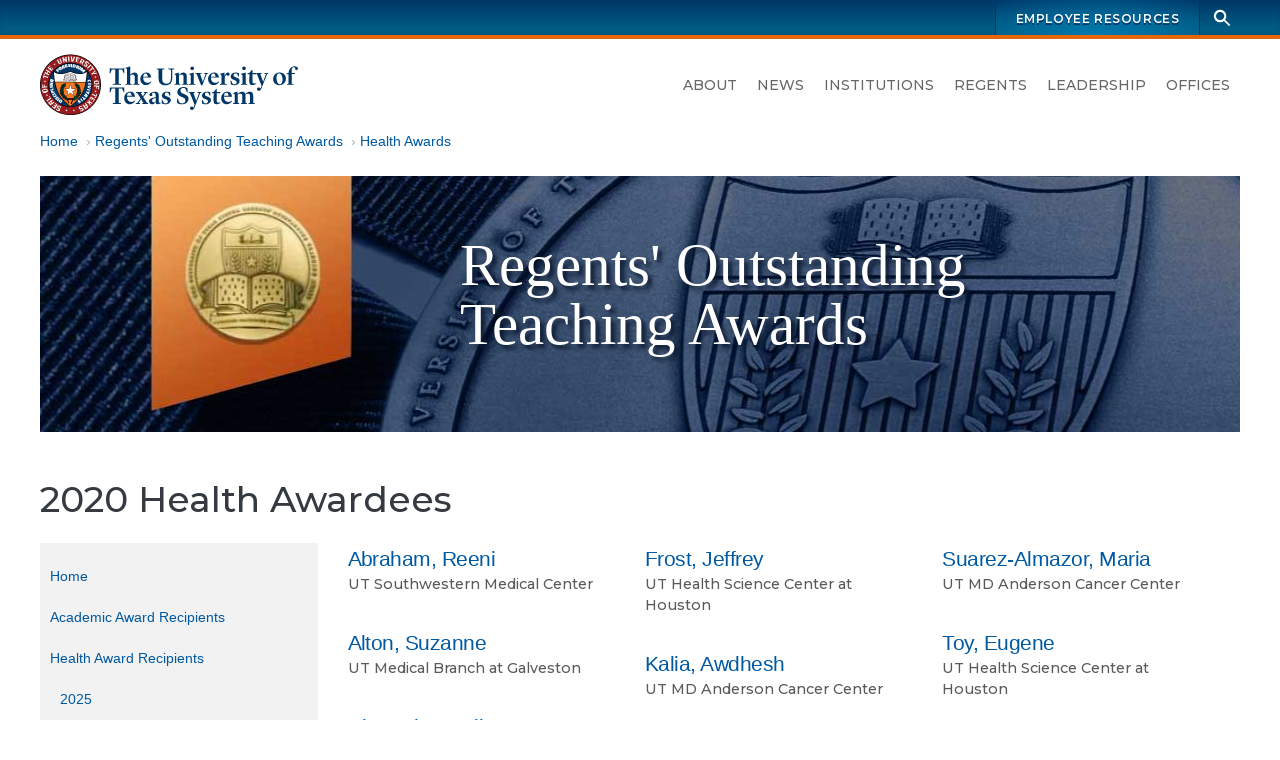

--- FILE ---
content_type: text/html; charset=UTF-8
request_url: https://www.utsystem.edu/sites/regents-outstanding-teaching-awards/health-awards/2020
body_size: 9290
content:

<!DOCTYPE html>
<html  lang="en" dir="ltr" prefix="og: https://ogp.me/ns#">
  <head>
    <meta charset="utf-8" />
<noscript><style>form.antibot * :not(.antibot-message) { display: none !important; }</style>
</noscript><script async src="https://www.googletagmanager.com/gtag/js?id=UA-12550324-2"></script>
<script>window.dataLayer = window.dataLayer || [];function gtag(){dataLayer.push(arguments)};gtag("js", new Date());gtag("set", "developer_id.dMDhkMT", true);gtag("config", "UA-12550324-2", {"groups":"default","anonymize_ip":true,"page_placeholder":"PLACEHOLDER_page_path","allow_ad_personalization_signals":false});gtag("config", "G-LCLHS096CF", {"groups":"default","page_placeholder":"PLACEHOLDER_page_location","allow_ad_personalization_signals":false});</script>
<meta name="geo.region" content="US-TX" />
<meta name="geo.placename" content="The University of Texas System" />
<meta name="geo.position" content="30.269753, -97.744423" />
<link rel="canonical" href="https://www.utsystem.edu/sites/regents-outstanding-teaching-awards/health-awards/2020" />
<meta property="og:site_name" content="The University of Texas System" />
<meta property="og:type" content="website" />
<meta property="og:url" content="https://www.utsystem.edu/sites/regents-outstanding-teaching-awards/health-awards/2020" />
<meta property="og:title" content="2020 Health Awardees" />
<meta property="og:image" content="https://www.utsystem.edu/sites/default/files/styles/default_max_width/public/social-media-card_0.jpg?itok=MlIM8ky3" />
<meta property="og:image:width" content="1270" />
<meta property="og:image:height" content="714" />
<meta property="og:updated_time" content="Sun, 2020-10-18" />
<meta property="og:image:alt" content="UT System seal and name, with text on image: The University of Texas System" />
<meta property="place:location:longitude" content="-97.74442385094152" />
<meta property="place:location:latitude" content="30.269753775510136" />
<meta property="og:street_address" content="210 W 7th Street" />
<meta property="og:locality" content="Austin" />
<meta property="og:region" content="Texas" />
<meta property="og:postal_code" content="78701-2982" />
<meta property="og:country_name" content="United States of America" />
<meta property="og:phone_number" content="+1 512-499-4200" />
<meta name="dcterms.date" content="2020-10-18" />
<meta name="twitter:card" content="summary" />
<meta name="twitter:title" content="2020 Health Awardees" />
<meta name="twitter:site" content="@utsystem" />
<meta name="twitter:image:alt" content="UT System seal and name, with text on image: The University of Texas System" />
<meta name="twitter:image" content="https://www.utsystem.edu/sites/default/files/styles/default_max_width/public/social-media-card_0.jpg?itok=MlIM8ky3" />
<meta name="Generator" content="Drupal 10 (https://www.drupal.org)" />
<meta name="MobileOptimized" content="width" />
<meta name="HandheldFriendly" content="true" />
<meta name="viewport" content="width=device-width, initial-scale=1.0" />
<link rel="icon" href="/themes/custom/utsys/favicon.ico" type="image/vnd.microsoft.icon" />

    <title>2020 Health Awardees | The University of Texas System</title>
    <link rel="stylesheet" media="all" href="/sites/default/files/css/css_TrJXyMSwej8cmTFybdBQhx0iXsT_Mb2dG5GMqaF3CHM.css?delta=0&amp;language=en&amp;theme=utsys&amp;include=[base64]" />
<link rel="stylesheet" media="all" href="/sites/default/files/css/css_LUCF33xSgGuABtW5W9Z3p_9eSB8cILo3bGW8CVHCdlk.css?delta=1&amp;language=en&amp;theme=utsys&amp;include=[base64]" />
<link rel="stylesheet" media="all" href="/sites/default/files/asset_injector/css/admin_toolbar_tweaks-ac1178b6ff86f42886afc354344fabec.css?t8xs2f" />
<link rel="stylesheet" media="all" href="/sites/default/files/css/css_x48tFWyim5yQl2GGYpIv79AWX2sNz3meOqfvhRWpRF0.css?delta=3&amp;language=en&amp;theme=utsys&amp;include=[base64]" />

    
  </head>
  <body class="is-not-admin node--view-mode--full page--node--canonical page-node-82686 page--standard-width path-node page-node-type-page">
        <div hidden style="display:none;">
  <svg xmlns="http://www.w3.org/2000/svg">
    <symbol id="search" viewBox="0 0 24 24">
      <path d="M23 21.1l-6.8-6.8c1-1.4 1.6-3.1 1.6-4.9C17.8 4.8 14 1 9.4 1S1.1 4.8 1.1 9.4c0 4.6 3.8 8.4 8.4 8.4 1.9 0 3.6-.6 5-1.7l6.8 6.8 1.7-1.8zM9.5 14.9c-3 0-5.5-2.5-5.5-5.5s2.5-5.5 5.5-5.5S15 6.4 15 9.4s-2.5 5.5-5.5 5.5z"/>
    </symbol>
  </svg>
</div>
    
      <div class="dialog-off-canvas-main-canvas" data-off-canvas-main-canvas>
    


<div class="page page-wrapper page--sidebar-first">

  
  <header id="navbar" class="site-header" aria-label="The University of Texas System Administration">
    <a href="#main-content" class="sr-only sr-only-focusable skip-link">
      Skip to main content
    </a>
              <div class="site-header--brandbar">
        <div class="container-xl">
          <div class="brandbar d-flex justify-content-between">
            <div class="brandbar--left">
                          </div>
            <div class="brandbar--right">
              


  <nav id="block-utsys-utspromolinks" class="brandbar-nav block block--menu navigation menu--uts-promo-links" data-block-plugin-id="menu_block:uts-promo-links" aria-label="UTS: Promo Links">
    
                  

              
              <ul class="nav">
    
                                  
                                                  
      
              <li class="nav-item">
                
        <a href="/sites/ut4u" class="nav-link" data-drupal-link-system-path="node/43051">Employee Resources</a>
                  </li>
        </ul>
  


      </nav>
              <div class="site-search">
  <form action="/search" class="site-search__form" method="GET">
    <div class="toggle">
      <label class="sr-only" for="site-search-terms">Search terms</label>
      <input class="site-search__terms" autocomplete="off" id="site-search-terms" maxlength="255" name="search" placeholder="Search this site" type="text" value="" />
    </div>
    <button class="site-search__button" type="submit" aria-label="Search">
      <svg class="ico-search" aria-hidden="true">
        <title>Search icon</title>
        <use xlink:href="#search" xmlns:xlink="http://www.w3.org/1999/xlink"></use>
      </svg>
    </button>
  </form>
</div>
            </div>
          </div>
        </div>
      </div>
     
          <div class="site-header--masthead">
        <div class="container-xl">
          <div class="masthead">
            <div class="masthead--left">
                                                                
<a href="/" title="Home" rel="home" class="logo logo--header">
  <span class="sr-only">The University of Texas System</span>
  <img src="/themes/custom/utsys/images/svg/uts-logo-primary-web-0923.svg" alt="The UT System seal and wordmark">
</a>
                                          </div>

            <div class="masthead--right">
                            
                            <button type="button" class="navbar-toggle" data-micromodal-trigger="modal-main-nav">
                <span class="sr-only">Toggle navigation</span>
                <span class="icon-bar"></span>
                <span class="icon-bar"></span>
                <span class="icon-bar"></span>
              </button>

              <div class="site-nav">
                


  <nav id="block-mainnavigation" class="menu--primary-navigation block block--menu navigation menu--main" data-block-plugin-id="menu_block:main" aria-label="Site navigation">
    
                  

              
              <ul class="nav">
    
                                  
                                                  
      
              <li class="nav-item">
                
        <a href="/about" class="nav-link" data-drupal-link-system-path="node/285">About</a>
                  </li>
                                  
                                                  
      
              <li class="nav-item nav-item--dropdown">
                
        <a href="/news" class="nav-link" data-drupal-link-system-path="node/80581">News</a>
                  </li>
                                  
                                                  
      
              <li class="nav-item">
                
        <a href="/institutions" class="nav-link" data-drupal-link-system-path="node/80601">Institutions</a>
                  </li>
                                  
                                                  
      
              <li class="nav-item">
                
        <a href="/offices/board-regents" class="nav-link" data-drupal-link-system-path="node/26326">Regents</a>
                  </li>
                                  
                                                  
      
              <li class="nav-item nav-item--dropdown">
                
        <a href="/leadership" class="nav-link" data-drupal-link-system-path="node/286">Leadership</a>
                  </li>
                                  
                                                  
      
              <li class="nav-item">
                
        <a href="/offices" class="nav-link" data-drupal-link-system-path="node/65896">Offices</a>
                  </li>
        </ul>
  


      </nav>

              </div>
                          </div>
          </div>         </div>
      </div>
     
  </header>
 
    

    <main id="main-content" class="main-container js-quickedit-main-content">
                        <div class="container-xl">
          <div class="row">
                        <div class="col">
              

  
  



  <div id="block-utsys-breadcrumbs" data-block-plugin-id="system_breadcrumb_block" class="block block--system block--system-breadcrumb-block block--block-utsys-breadcrumbs">
    
                  
          <div class="block-content">
        
  <nav aria-label="Breadcrumb links">
    <ol class="breadcrumb">
                  <li class="breadcrumb-item">
          <a href="/">Home</a>
        </li>
                        <li class="breadcrumb-item">
          <a href="/sites/regents-outstanding-teaching-awards">Regents&#039; Outstanding Teaching Awards</a>
        </li>
                        <li class="breadcrumb-item">
          <a href="/sites/regents-outstanding-teaching-awards/health-awards">Health Awards</a>
        </li>
              </ol>
  </nav>

      </div>
      </div>

            </div>
                      </div>
        </div>
      
                  <div class="container-xl">
        <div class="row">
                    <div class="col">
            

  
  



  <div id="block-siterotaheader" data-block-plugin-id="block_content:f11559ea-614e-46c2-8e5f-a6dbe38cea69" class="block--block-content--basic block block--block-content block--block-contentf11559ea-614e-46c2-8e5f-a6dbe38cea69 block--block-siterotaheader">
    
                  
          <div class="block-content">
        
  <div class="clearfix text-formatted field field--name-body field--type-text-with-summary field--label-hidden field__items">
        <div class="field__item"><div style="background: url(/sites/default/files/sites/regents-teaching-awards/images/site-header-2021.jpg) center no-repeat; background-color: #010918; display: block; width: 100%; height: 16rem; margin-bottom: 3rem; position: relative;">
	<div class="header-text" style="padding-left: 35%; padding-top: 5%;">
		<p style="font-family: serif; font-size: 3.7rem; color: white; line-height: 1; text-shadow: 4px 4px 4px #0c1931;">Regents' Outstanding<br> Teaching Awards</p>
	</div>
</div></div>
  </div>
      </div>
      </div>

          </div>
                  </div>
      </div>
      
                  <div class="container-xl">
        <div class="row">
                    <div class="col">
            

  
  



  <div id="block-utsys-page-title" data-block-plugin-id="page_title_block" class="block block--core block--page-title-block block--block-utsys-page-title">
    
                  
          <div class="block-content">
        
  <h1 id="page-title"  class="page-title">
<span>2020 Health Awardees</span>
</h1>


      </div>
      </div>

          </div>
                  </div>
      </div>
      
            
                  <div class="container-xl">
        <div class="row">
          <div class="col">
            


          </div>
        </div>
      </div>
      
                  
      
              <div class="container-xl">
          <div class="row">
                        <div  class="col-md-9 order-md-2 content-area">
                            
                            
                                            

  
  



  <div id="block-utsys-content" data-block-plugin-id="system_main_block" class="block block--system block--system-main-block block--block-utsys-content">
    
                  
          <div class="block-content">
          

<article class="node node--type-page node-content node--view-mode-full" aria-labelledby="page-title">
  
    

  <div>
    <div class="layout-wrapper">
  <div class="container--section container--section-standard">
    <div class="section section--layout-onecol">
      <div class="layout layout--onecol-section row justify-content-md-center">
                          <div class="layout__region layout__region-main col col-12">
            <div data-block-plugin-id="field_block:node:page:field_view_reference" class="block block--layout-builder block--field-block--node--page--field-view-reference">
  
    
      <div class="block-content">
      
  <div class="field field--name-field-view-reference field--type-viewsreference field--label-hidden field__items">
        <div class="field__item"><div class="views-element-container"><div class="rota list view view-site-regents-teaching-awards view-id-site_regents_teaching_awards view-display-id-rota_health_year js-view-dom-id-c6ed7a8d9271424fd14e9012509c670050550096c7689d4daa6f57a3d641dfef">
  
    
      
      <div class="view-content">
          <div class="views-view-grid vertical cols-3 clearfix">
            <div class="views-col col clearfix views-col--col-1" style="width: 33.333333333333%;">
                  <div class="views-row row views-row--row-1">
            <div class="views-item-content"><div class="views-field views-field-title"><span class="field-content name"><a href="/sites/regents-outstanding-teaching-awards/2020/abraham-reeni" hreflang="en">Abraham, Reeni</a></span></div><div class="views-field views-field-field-award-recip-instit-term"><div class="field-content instit">UT Southwestern Medical Center</div></div></div>
          </div>
                  <div class="views-row row views-row--row-2">
            <div class="views-item-content"><div class="views-field views-field-title"><span class="field-content name"><a href="/sites/regents-outstanding-teaching-awards/2020/alton-suzanne" hreflang="en">Alton, Suzanne</a></span></div><div class="views-field views-field-field-award-recip-instit-term"><div class="field-content instit">UT Medical Branch at Galveston</div></div></div>
          </div>
                  <div class="views-row row views-row--row-3">
            <div class="views-item-content"><div class="views-field views-field-title"><span class="field-content name"><a href="/sites/regents-outstanding-teaching-awards/2020/champine-julie" hreflang="en">Champine, Julie</a></span></div><div class="views-field views-field-field-award-recip-instit-term"><div class="field-content instit">UT Southwestern Medical Center</div></div></div>
          </div>
                  <div class="views-row row views-row--row-4">
            <div class="views-item-content"><div class="views-field views-field-title"><span class="field-content name"><a href="/sites/regents-outstanding-teaching-awards/2020/fingerhut-patricia" hreflang="en">Fingerhut, Patricia</a></span></div><div class="views-field views-field-field-award-recip-instit-term"><div class="field-content instit">UT Medical Branch at Galveston</div></div></div>
          </div>
              </div>
          <div class="views-col col clearfix views-col--col-2" style="width: 33.333333333333%;">
                  <div class="views-row row views-row--row-1">
            <div class="views-item-content"><div class="views-field views-field-title"><span class="field-content name"><a href="/sites/regents-outstanding-teaching-awards/2020/frost-jeffrey" hreflang="en">Frost, Jeffrey</a></span></div><div class="views-field views-field-field-award-recip-instit-term"><div class="field-content instit">UT Health Science Center at Houston</div></div></div>
          </div>
                  <div class="views-row row views-row--row-2">
            <div class="views-item-content"><div class="views-field views-field-title"><span class="field-content name"><a href="/sites/regents-outstanding-teaching-awards/2020/kalia-awdhesh" hreflang="en">Kalia, Awdhesh</a></span></div><div class="views-field views-field-field-award-recip-instit-term"><div class="field-content instit">UT MD Anderson Cancer Center</div></div></div>
          </div>
                  <div class="views-row row views-row--row-3">
            <div class="views-item-content"><div class="views-field views-field-title"><span class="field-content name"><a href="/sites/regents-outstanding-teaching-awards/2020/krolick-keith" hreflang="en">Krolick, Keith</a></span></div><div class="views-field views-field-field-award-recip-instit-term"><div class="field-content instit">UT Health Science Center at San Antonio</div></div></div>
          </div>
                  <div class="views-row row views-row--row-4">
            <div class="views-item-content"><div class="views-field views-field-title"><span class="field-content name"><a href="/sites/regents-outstanding-teaching-awards/2020/lozano-pineda-juanita" hreflang="en">Lozano-Pineda, Juanita</a></span></div><div class="views-field views-field-field-award-recip-instit-term"><div class="field-content instit">UT Health Science Center at San Antonio</div></div></div>
          </div>
              </div>
          <div class="views-col col clearfix views-col--col-3" style="width: 33.333333333333%;">
                  <div class="views-row row views-row--row-1">
            <div class="views-item-content"><div class="views-field views-field-title"><span class="field-content name"><a href="/sites/regents-outstanding-teaching-awards/2020/suarez-almazor-maria" hreflang="en">Suarez-Almazor, Maria</a></span></div><div class="views-field views-field-field-award-recip-instit-term"><div class="field-content instit">UT MD Anderson Cancer Center</div></div></div>
          </div>
                  <div class="views-row row views-row--row-2">
            <div class="views-item-content"><div class="views-field views-field-title"><span class="field-content name"><a href="/sites/regents-outstanding-teaching-awards/2020/toy-eugene" hreflang="en">Toy, Eugene</a></span></div><div class="views-field views-field-field-award-recip-instit-term"><div class="field-content instit">UT Health Science Center at Houston</div></div></div>
          </div>
                  <div class="views-row row views-row--row-3">
            <div class="views-item-content"><div class="views-field views-field-title"><span class="field-content name"><a href="/sites/regents-outstanding-teaching-awards/2020/tucker-torry" hreflang="en">Tucker, Torry</a></span></div><div class="views-field views-field-field-award-recip-instit-term"><div class="field-content instit">UT Health Science Center at Tyler</div></div></div>
          </div>
              </div>
      </div>

    </div>
  
          </div>
</div>
</div>
  </div>
    </div>
  </div>

          </div>
              </div>
    </div>
  </div>
</div>

  </div>

</article>

      </div>
      </div>

                          </div>

                                                      <aside class="col-md-3 order-md-1 sidebar sidebar--primary">
                  


  <nav id="block-utsys-siteregentsoutstandingteachingawards" data-block-plugin-id="menu_block:menu-site-regents-teaching-award" class="block block--menu navigation menu--menu-site-regents-teaching-award" aria-label="Site- Regents Outstanding Teaching Awards">
    
                  

              
              <ul class="nav">
    
                                  
                                                  
      
              <li class="nav-item">
                
        <a href="/sites/regents-outstanding-teaching-awards" title="Regents&#039; Outstanding Teaching Awards" class="nav-link" data-drupal-link-system-path="node/37111">Home</a>
                  </li>
                                  
                                                  
      
              <li class="nav-item nav-item--dropdown">
                
        <a href="/sites/regents-outstanding-teaching-awards/academic-awards" title="Academic Awards" class="nav-link" data-drupal-link-system-path="node/37121">Academic Award Recipients </a>
                  </li>
                                  
                                                  
      
              <li class="nav-item nav-item--expanded nav-item--active-trail">
                
        <a href="/sites/regents-outstanding-teaching-awards/health-awards" title="Health Awards" class="nav-link nav-link--active-trail" data-drupal-link-system-path="node/37126">Health Award Recipients</a>
                                  <ul class="nav">
    
                                  
                                                  
      
              <li class="nav-item">
                
        <a href="/sites/regents-outstanding-teaching-awards/health-awards/2025" class="nav-link" data-drupal-link-system-path="node/102776">2025</a>
                  </li>
                                  
                                                  
      
              <li class="nav-item">
                
        <a href="/sites/regents-outstanding-teaching-awards/health-awards/2024" class="nav-link" data-drupal-link-system-path="node/99876">2024</a>
                  </li>
                                  
                                                  
      
              <li class="nav-item">
                
        <a href="/sites/regents-outstanding-teaching-awards/health-awards/2023" class="nav-link" data-drupal-link-system-path="node/96436">2023</a>
                  </li>
                                  
                                                  
      
              <li class="nav-item">
                
        <a href="/sites/regents-outstanding-teaching-awards/health-awards/2022" class="nav-link" data-drupal-link-system-path="node/93186">2022</a>
                  </li>
                                  
                                                  
      
              <li class="nav-item">
                
        <a href="/sites/regents-outstanding-teaching-awards/health-awards/2021" class="nav-link" data-drupal-link-system-path="node/90336">2021</a>
                  </li>
                                  
                                                  
      
              <li class="nav-item nav-item--active-trail">
                
        <a href="/sites/regents-outstanding-teaching-awards/health-awards/2020" class="nav-link nav-link--active-trail is-active" data-drupal-link-system-path="node/82686" aria-current="page">2020</a>
                  </li>
                                  
                                                  
      
              <li class="nav-item">
                
        <a href="/sites/regents-outstanding-teaching-awards/health-awards/2019" class="nav-link" data-drupal-link-system-path="node/75106">2019</a>
                  </li>
                                  
                                                  
      
              <li class="nav-item">
                
        <a href="/sites/regents-outstanding-teaching-awards/health-awards/2018" class="nav-link" data-drupal-link-system-path="node/68856">2018</a>
                  </li>
                                  
                                                  
      
              <li class="nav-item">
                
        <a href="/sites/regents-outstanding-teaching-awards/health-awards/2017" class="nav-link" data-drupal-link-system-path="node/60126">2017</a>
                  </li>
                                  
                                                  
      
              <li class="nav-item">
                
        <a href="/sites/regents-outstanding-teaching-awards/health-awards/2016" title="2016 Health Award Winners" class="nav-link" data-drupal-link-system-path="node/51851">2016</a>
                  </li>
                                  
                                                  
      
              <li class="nav-item">
                
        <a href="/sites/regents-outstanding-teaching-awards/health-awards/2015" title="2015 Health Award Winners" class="nav-link" data-drupal-link-system-path="node/51856">2015</a>
                  </li>
                                  
                                                  
      
              <li class="nav-item">
                
        <a href="/sites/regents-outstanding-teaching-awards/health-awards/2014" class="nav-link" data-drupal-link-system-path="node/64916">2014</a>
                  </li>
                                  
                                                  
      
              <li class="nav-item">
                
        <a href="/sites/regents-outstanding-teaching-awards/health-awards/2013" class="nav-link" data-drupal-link-system-path="node/64921">2013</a>
                  </li>
                                  
                                                  
      
              <li class="nav-item">
                
        <a href="/sites/regents-outstanding-teaching-awards/health-awards/2012" class="nav-link" data-drupal-link-system-path="node/64926">2012</a>
                  </li>
        </ul>
  
            </li>
                                  
                                                  
      
              <li class="nav-item">
                
        <a href="/sites/regents-outstanding-teaching-awards/awards-institution" title="Awards by Institution" class="nav-link" data-drupal-link-system-path="node/37131">Award Recipients by Institution</a>
                  </li>
                                  
                                  
      
              <li class="nav-item">
          <span class="nav-separator"><hr></span>
                  </li>
                                  
                                                  
      
              <li class="nav-item">
                
        <a href="/offices/academic-affairs/regents-outstanding-teaching-awards" class="nav-link" data-drupal-link-system-path="node/1128">Nomination Process</a>
                  </li>
        </ul>
  


      </nav>

                </aside>
                          
                                                  
          </div>         </div>
              </main> 
  
<footer class="footer">
  <h2 class="sr-only">UT System Links and Contact Information</h2>
      <div class="footer--links">
      <div class="container-xl">
        <div class="row">
          


  <div class="col-md">
      <nav id="block-footer-academic-institutions" data-block-plugin-id="menu_block:menu-institutions-academic" class="block block--menu navigation menu--menu-institutions-academic" aria-label="Academic Institutions">
    
                  <h3 id="block-footer-academic-institutions-menu" class="nav-title">
          Academic Institutions
        </h3>
              

              
              <ul class="nav">
    
                                  
                                                  
      
              <li class="nav-item">
                
        <a href="https://www.uta.edu/" class="nav-link">UT Arlington</a>
                  </li>
                                  
                                                  
      
              <li class="nav-item">
                
        <a href="https://www.utexas.edu/" class="nav-link">UT Austin</a>
                  </li>
                                  
                                                  
      
              <li class="nav-item">
                
        <a href="https://www.utdallas.edu/" class="nav-link">UT Dallas</a>
                  </li>
                                  
                                                  
      
              <li class="nav-item">
                
        <a href="https://www.utep.edu/" class="nav-link">UT El Paso</a>
                  </li>
                                  
                                                  
      
              <li class="nav-item">
                
        <a href="https://www.utpb.edu/" class="nav-link">UT Permian Basin</a>
                  </li>
                                  
                                                  
      
              <li class="nav-item">
                
        <a href="https://www.utrgv.edu/" class="nav-link">UT Rio Grande Valley</a>
                  </li>
                                  
                                                  
      
              <li class="nav-item">
                
        <a href="https://www.utsa.edu/" class="nav-link">UT San Antonio</a>
                  </li>
                                  
                                                  
      
              <li class="nav-item">
                
        <a href="https://www.sfasu.edu/" class="nav-link">Stephen F. Austin</a>
                  </li>
                                  
                                                  
      
              <li class="nav-item">
                
        <a href="https://www.uttyler.edu/" class="nav-link">UT Tyler</a>
                  </li>
        </ul>
  


      </nav>

  </div>


  <div class="col-md">
      <nav id="block-footer-health-institutions" data-block-plugin-id="menu_block:menu-institutions-health" class="block block--menu navigation menu--menu-institutions-health" aria-label="Health Institutions">
    
                  <h3 id="block-footer-health-institutions-menu" class="nav-title">
          Health Institutions
        </h3>
              

              
              <ul class="nav">
    
                                  
                                                  
      
              <li class="nav-item">
                
        <a href="https://www.utsouthwestern.edu/" title="UT Southwestern Medical Center (Dallas)" class="nav-link">UT Southwestern</a>
                  </li>
                                  
                                                  
      
              <li class="nav-item">
                                  
        <a href="https://www.utmb.edu/" class="nav-link" title="UT Medical Branch at Galveston">UTMB Galveston</a>
                  </li>
                                  
                                                  
      
              <li class="nav-item">
                
        <a href="https://www.uth.edu/" title="UT Health Science Center at Houston" class="nav-link">UTHealth Houston</a>
                  </li>
                                  
                                                  
      
              <li class="nav-item">
                
        <a href="https://www.mdanderson.org/" title="UT MD Anderson Cancer Center (Houston)" class="nav-link">UT MD Anderson</a>
                  </li>
        </ul>
  


      </nav>

  </div>


  <div class="col-md">
      <nav id="block-footer-utsystem" data-block-plugin-id="menu_block:menu-leadership" class="block block--menu navigation menu--menu-leadership" aria-label="UT System">
    
                  <h3 id="block-footer-utsystem-menu" class="nav-title">
          UT System
        </h3>
              

              
              <ul class="nav">
    
                                  
                                                  
      
              <li class="nav-item">
                
        <a href="/about" title="" class="nav-link" data-drupal-link-system-path="node/285">About</a>
                  </li>
                                  
                                                  
      
              <li class="nav-item">
                
        <a href="/smartbook" class="nav-link">SmartBook</a>
                  </li>
                                  
                                                  
      
              <li class="nav-item">
                
        <a href="/chancellor" target="" class="nav-link" data-drupal-link-system-path="node/80536">Office of the Chancellor</a>
                  </li>
                                  
                                                  
      
              <li class="nav-item">
                
        <a href="/offices/board-regents" target="" class="nav-link" data-drupal-link-system-path="node/26326">Board of Regents</a>
                  </li>
                                  
                                                  
      
              <li class="nav-item">
                
        <a href="/leadership" class="nav-link" data-drupal-link-system-path="node/286">Leadership</a>
                  </li>
                                  
                                                  
      
              <li class="nav-item">
                
        <a href="/offices" title="" class="nav-link" data-drupal-link-system-path="node/65896">Offices</a>
                  </li>
                                  
                                                  
      
              <li class="nav-item">
                
        <a href="/directory" target="" class="nav-link" data-drupal-link-system-path="node/1091">Directory</a>
                  </li>
                                  
                                                  
      
              <li class="nav-item">
                
        <a href="/sites/ut4u" title="" class="nav-link" data-drupal-link-system-path="node/43051">UT4U</a>
                  </li>
                                  
                                                  
      
              <li class="nav-item">
                
        <a href="http://outlook.office365.com" class="nav-link">Outlook Web Access</a>
                  </li>
        </ul>
  


      </nav>

  </div>


  <div class="col-md">
      <nav id="block-footer-info-center" data-block-plugin-id="menu_block:menu-ut-system" class="block block--menu navigation menu--menu-ut-system" aria-label="Info Center">
    
                  <h3 id="block-footer-info-center-menu" class="nav-title">
          Info Center
        </h3>
              

              
              <ul class="nav">
    
                                  
                                                  
      
              <li class="nav-item">
                
        <a href="/sites/policy-library" class="nav-link" data-drupal-link-system-path="node/80586">Policy Library</a>
                  </li>
                                  
                                                  
      
              <li class="nav-item">
                
        <a href="/offices/board-of-regents/regents-rules-and-regulations" target="" class="nav-link" data-drupal-link-system-path="node/3526">Regents&#039; Rules &amp; Regulations</a>
                  </li>
                                  
                                                  
      
              <li class="nav-item">
                
        <a href="/documents/reports-state" title="" class="nav-link" data-drupal-link-system-path="node/2896">Reports to the State</a>
                  </li>
                                  
                                                  
      
              <li class="nav-item">
                
        <a href="/documents/audit-reports-institution" title="Direct link to the audit reports" class="nav-link" data-drupal-link-system-path="node/26061">Audit Reports</a>
                  </li>
                                  
                                                  
      
              <li class="nav-item">
                
        <a href="/privacy" title="Website Privacy Statement on the Collection and Use of Information Gathered from the General Public" class="nav-link" data-drupal-link-system-path="node/189">Privacy Statement</a>
                  </li>
                                  
                                                  
      
              <li class="nav-item">
                
        <a href="/privacy#links" target="" class="nav-link" data-drupal-link-system-path="node/189">Linking Notice</a>
                  </li>
                                  
                                                  
      
              <li class="nav-item">
                
        <a href="/copyright" title="Copyright" class="nav-link" data-drupal-link-system-path="node/13286">Copyright</a>
                  </li>
                                  
                                                  
      
              <li class="nav-item">
                
        <a href="/accessibility" title="Accessibility" class="nav-link" data-drupal-link-system-path="node/184">Accessibility</a>
                  </li>
                                  
                                                  
      
              <li class="nav-item">
                
        <a href="/offices/general-counsel/open-records" title="" class="nav-link" data-drupal-link-system-path="node/210">Open Records</a>
                  </li>
        </ul>
  


      </nav>

  </div>


  <div class="col-md">
      <nav id="block-footer-resources" data-block-plugin-id="menu_block:menu-information" class="block block--menu navigation menu--menu-information" aria-label="Resources">
    
                  <h3 id="block-footer-resources-menu" class="nav-title">
          Resources
        </h3>
              

              
              <ul class="nav">
    
                                  
                                                  
      
              <li class="nav-item">
                                  
        <a href="/offices/human-resources/careers" class="nav-link" data-drupal-link-system-path="node/91506">Careers</a>
                  </li>
                                  
                                                  
      
              <li class="nav-item">
                
        <a href="/documents" title="" class="nav-link" data-drupal-link-system-path="node/80541">Document Library</a>
                  </li>
                                  
                                                  
      
              <li class="nav-item">
                                  
        <a href="https://seekut.utsystem.edu/" class="nav-link" target="">seekUT</a>
                  </li>
                                  
                                                  
      
              <li class="nav-item">
                
        <a href="http://data.utsystem.edu" title="" class="nav-link">UT System Dashboard</a>
                  </li>
                                  
                                                  
      
              <li class="nav-item">
                
        <a href="/contact" class="nav-link" data-drupal-link-system-path="node/71926">Contact UT System</a>
                  </li>
        </ul>
  


      </nav>

  </div>


  <div class="col-md">
      <nav id="block-footer-state-links" data-block-plugin-id="menu_block:menu-state-links" class="block block--menu navigation menu--menu-state-links" aria-label="State Links">
    
                  <h3 id="block-footer-state-links-menu" class="nav-title">
          State Links
        </h3>
              

              
              <ul class="nav">
    
                                  
                                                  
      
              <li class="nav-item">
                
        <a href="https://texas.gov" class="nav-link">State of Texas</a>
                  </li>
                                  
                                                  
      
              <li class="nav-item">
                
        <a href="https://sao.fraud.texas.gov/" class="nav-link">Fraud Reporting</a>
                  </li>
                                  
                                                  
      
              <li class="nav-item">
                
        <a href="https://gov.texas.gov/organization/hsgd" class="nav-link">Texas Homeland Security</a>
                  </li>
                                  
                                                  
      
              <li class="nav-item">
                
        <a href="http://veterans.portal.texas.gov" title="" class="nav-link">Texas Veterans Portal</a>
                  </li>
                                  
                                                  
      
              <li class="nav-item">
                
        <a href="https://www.tsl.texas.gov/trail/index.html" class="nav-link">Statewide Search</a>
                  </li>
        </ul>
  


      </nav>

  </div>

        </div>
      </div>
    </div>
  
      <div class="footer--contact container-xl text-center py-3 py-md-7">
      
<a href="/" title="Home" rel="home" class="logo logo--footer">
  <span class="sr-only">The University of Texas System</span>
  <img src="/themes/custom/utsys/images/svg/uts-logo-primary-web-0923.svg" alt="The UT System seal and wordmark">
</a>
      

  
  



  <div id="block-footersocialicons" data-block-plugin-id="block_content:29a2efed-4453-4cc5-8ee3-804c20dc38a6" class="block--block-content--basic block block--block-content block--block-content29a2efed-4453-4cc5-8ee3-804c20dc38a6 block--block-footersocialicons">
    
                  
          <div class="block-content">
        
  <div class="clearfix text-formatted field field--name-body field--type-text-with-summary field--label-hidden field__items">
        <div class="field__item"><ul class="social-media-icons smi-footer">
  <li class="smi-x"><a href="https://twitter.com/utsystem" target="_blank"><span class="sr-only">UT System on Twitter</span></a></li>
  <li class="smi-facebook"><a href="https://www.facebook.com/pages/University-of-Texas-System/198151343554844" target="_blank"><span class="sr-only">UT System on Facebook</span></a></li>
  <li class="smi-instagram"><a href="https://www.instagram.com/ut_system/" target="_blank"><span class="sr-only">UT System on Instagram</span></a></li>
  <li class="smi-linkedin"><a href="https://www.linkedin.com/company/the-university-of-texas-system/" target="_blank"><span class="sr-only">UT System on LinkedIn</span></a></li>
</ul></div>
  </div>
      </div>
      </div>

  
  



  <div id="block-utsys-newfooterlogo" data-block-plugin-id="block_content:0d6e48ed-c685-42e7-a0a5-97a6c08887b8" class="block--block-content--basic block block--block-content block--block-content0d6e48ed-c685-42e7-a0a5-97a6c08887b8 block--block-utsys-newfooterlogo">
    
                  
          <div class="block-content">
        
  <div class="clearfix text-formatted field field--name-body field--type-text-with-summary field--label-hidden field__items">
        <div class="field__item"><p>© 2025 The University of Texas System. 210 West 7th Street,&nbsp;Austin, Texas 78701-2982. (512) 499-4200</p></div>
  </div>
      </div>
      </div>

    </div>
    </footer>


 
      
  <div class="region region-navigation-mobile">
    <div id="modal-main-nav" aria-hidden="true" class="mmodal">
      <div tabindex="-1" data-micromodal-close class="mmodal--overlay">

        <div role="dialog" aria-modal="true" aria-labelledby="modal-main-nav-title" class="mmodal--container">
          <header class="mmodal--header" aria-label="Mobile Navigation Dialog">
                        
            <div class="site-logo">
              <a class="logo" href="/" title="Home" rel="home">
              <img src="/themes/custom/utsys/images/svg/uts-logo-primary-white-web-0923.svg" alt="The UT System seal and wordmark">
              <span class="sr-only">The University of Texas System</span>
              </a>
            </div>
            <h2 class="mmodal--title" id="modal-main-nav-title">
              Menu
            </h2>
            <button class="mmodal--close" disabled aria-label="Close modal" data-micromodal-close>&times;</button>
          </header>
          <div class="mmodal--content mmodal--main-nav" id="modal-main-nav-content">
            

  <nav id="block-mainnavigation-3" data-block-plugin-id="menu_block:main" class="block block--menu navigation menu--main" aria-label="Main Navigation - Mobile">
    
                  

              
              <ul class="nav">
    
                                  
                                                  
      
              <li class="nav-item">
                
        <a href="/about" class="nav-link" data-drupal-link-system-path="node/285">About</a>
                  </li>
                                  
                                                  
      
              <li class="nav-item nav-item--dropdown">
                
        <a href="/news" class="nav-link" data-drupal-link-system-path="node/80581">News</a>
                  </li>
                                  
                                                  
      
              <li class="nav-item">
                
        <a href="/institutions" class="nav-link" data-drupal-link-system-path="node/80601">Institutions</a>
                  </li>
                                  
                                                  
      
              <li class="nav-item">
                
        <a href="/offices/board-regents" class="nav-link" data-drupal-link-system-path="node/26326">Regents</a>
                  </li>
                                  
                                                  
      
              <li class="nav-item nav-item--dropdown">
                
        <a href="/leadership" class="nav-link" data-drupal-link-system-path="node/286">Leadership</a>
                  </li>
                                  
                                                  
      
              <li class="nav-item">
                
        <a href="/offices" class="nav-link" data-drupal-link-system-path="node/65896">Offices</a>
                  </li>
        </ul>
  


      </nav>


  <nav id="block-promolinks" class="modal-promo-links block block--menu navigation menu--uts-promo-links" data-block-plugin-id="menu_block:uts-promo-links" aria-label="Promo Links">
    
                  

              
              <ul class="nav">
    
                                  
                                                  
      
              <li class="nav-item">
                
        <a href="/sites/ut4u" class="nav-link" data-drupal-link-system-path="node/43051">Employee Resources</a>
                  </li>
        </ul>
  


      </nav>

          </div>
        </div>
      </div>
    </div> <!-- /micromodal -->
  </div>

  
</div>

  </div>

    
    <script type="application/json" data-drupal-selector="drupal-settings-json">{"path":{"baseUrl":"\/","pathPrefix":"","currentPath":"node\/82686","currentPathIsAdmin":false,"isFront":false,"currentLanguage":"en"},"pluralDelimiter":"\u0003","suppressDeprecationErrors":true,"ajaxPageState":{"libraries":"[base64]","theme":"utsys","theme_token":null},"ajaxTrustedUrl":[],"google_analytics":{"account":"UA-12550324-2","trackOutbound":true,"trackMailto":true,"trackTel":true,"trackDownload":true,"trackDownloadExtensions":"7z|aac|arc|arj|asf|asx|avi|bin|csv|doc(x|m)?|dot(x|m)?|exe|flv|gif|gz|gzip|hqx|jar|jpe?g|js|mp(2|3|4|e?g)|mov(ie)?|msi|msp|pdf|phps|png|ppt(x|m)?|pot(x|m)?|pps(x|m)?|ppam|sld(x|m)?|thmx|qtm?|ra(m|r)?|sea|sit|tar|tgz|torrent|txt|wav|wma|wmv|wpd|xls(x|m|b)?|xlt(x|m)|xlam|xml|z|zip","trackColorbox":true},"views":{"ajax_path":"\/views\/ajax","ajaxViews":{"views_dom_id:c6ed7a8d9271424fd14e9012509c670050550096c7689d4daa6f57a3d641dfef":{"view_name":"site_regents_teaching_awards","view_display_id":"rota_health_year","view_args":"2020","view_path":"\/node\/82686","view_base_path":null,"view_dom_id":"c6ed7a8d9271424fd14e9012509c670050550096c7689d4daa6f57a3d641dfef","pager_element":0,"viewsreference":{"compressed":"[base64]"}}}},"ajax":[],"user":{"uid":0,"permissionsHash":"e8c2fad3f052ce6038cafb7943d54dce33dc1bd28477e5df3272336136de9273"}}</script>
<script src="/core/assets/vendor/jquery/jquery.min.js?v=3.7.1"></script>
<script src="/core/assets/vendor/once/once.min.js?v=1.0.1"></script>
<script src="/core/misc/drupalSettingsLoader.js?v=10.4.9"></script>
<script src="/core/misc/drupal.js?v=10.4.9"></script>
<script src="/core/misc/drupal.init.js?v=10.4.9"></script>
<script src="/core/misc/debounce.js?v=10.4.9"></script>
<script src="/modules/contrib/blazy/js/dblazy.min.js?t8xs2f"></script>
<script src="/modules/contrib/blazy/js/plugin/blazy.once.min.js?t8xs2f"></script>
<script src="/modules/contrib/blazy/js/plugin/blazy.sanitizer.min.js?t8xs2f"></script>
<script src="/modules/contrib/blazy/js/plugin/blazy.dom.min.js?t8xs2f"></script>
<script src="/modules/contrib/blazy/js/base/blazy.base.min.js?t8xs2f"></script>
<script src="/modules/contrib/blazy/js/plugin/blazy.dataset.min.js?t8xs2f"></script>
<script src="/modules/contrib/blazy/js/plugin/blazy.viewport.min.js?t8xs2f"></script>
<script src="/modules/contrib/blazy/js/plugin/blazy.xlazy.min.js?t8xs2f"></script>
<script src="/modules/contrib/blazy/js/plugin/blazy.observer.min.js?t8xs2f"></script>
<script src="/modules/contrib/blazy/js/base/io/bio.min.js?t8xs2f"></script>
<script src="/modules/contrib/blazy/js/base/io/bio.media.min.js?t8xs2f"></script>
<script src="/modules/contrib/blazy/js/base/blazy.drupal.min.js?t8xs2f"></script>
<script src="/modules/contrib/blazy/js/blazy.compat.min.js?t8xs2f"></script>
<script src="/core/assets/vendor/tabbable/index.umd.min.js?v=6.2.0"></script>
<script src="/sites/default/files/asset_injector/js/close_off_canvas_layout_builder_iframe_modal_-0ebd7f1c8e0065e9fcc8d79f9f5e336a.js?t8xs2f"></script>
<script src="/core/misc/progress.js?v=10.4.9"></script>
<script src="/core/assets/vendor/loadjs/loadjs.min.js?v=4.3.0"></script>
<script src="/core/misc/announce.js?v=10.4.9"></script>
<script src="/core/misc/message.js?v=10.4.9"></script>
<script src="/core/misc/ajax.js?v=10.4.9"></script>
<script src="/modules/contrib/blazy/js/base/io/bio.ajax.min.js?t8xs2f"></script>
<script src="/modules/contrib/google_analytics/js/google_analytics.js?v=10.4.9"></script>
<script src="https://siteimproveanalytics.com/js/siteanalyze_67961533.js" async></script>
<script src="/themes/custom/utsys/js/popper.min.js?t8xs2f"></script>
<script src="/themes/custom/utsys/js/bootstrap.min.js?t8xs2f"></script>
<script src="/themes/custom/utsys/js/global.js?t8xs2f"></script>
<script src="/themes/custom/utsys/js/vendor/uri.js?t8xs2f"></script>
<script src="/themes/custom/utsys/js/vendor/micromodal.min.js?t8xs2f"></script>
<script src="/core/misc/jquery.form.js?v=4.3.0"></script>
<script src="/core/modules/views/js/base.js?v=10.4.9"></script>
<script src="/core/modules/views/js/ajax_view.js?v=10.4.9"></script>

  </body>
</html>


--- FILE ---
content_type: text/javascript
request_url: https://www.utsystem.edu/themes/custom/utsys/js/vendor/uri.js?t8xs2f
body_size: 4713
content:
/*! lil-uri - v0.2.0 - MIT License - https://github.com/lil-js/uri */
(function (root, factory) {
  if (typeof define === 'function' && define.amd) {
    define(['exports'], factory)
  } else if (typeof exports === 'object') {
    factory(exports)
    if (typeof module === 'object' && module !== null) {
      module.exports = exports = exports.uri
    }
  } else {
    factory((root.lil = root.lil || {}))
  }
}(this, function (exports) {
  'use strict'
  var VERSION = '0.2.1'
  var REGEX = /^(?:([^:\/?#]+):\/\/)?((?:([^\/?#@]*)@)?([^\/?#:]*)(?:\:(\d*))?)?([^?#]*)(?:\?([^#]*))?(?:#((?:.|\n)*))?/i

  function isStr (o) {
    return typeof o === 'string'
  }

  function decode (uri) {
    return decodeURIComponent(escape(uri))
  }

  function mapSearchParams(search) {
    var map = {}
    if (typeof search === 'string') {
      search.split('&').forEach(function (values) {
        values = values.split('=')
        if (map.hasOwnProperty(values[0])) {
          map[values[0]] = Array.isArray(map[values[0]]) ? map[values[0]] : [ map[values[0]] ]
          map[values[0]].push(values[1])
        } else {
          map[values[0]] = values[1]
        }
      })
      return map
    }
  }

  function accessor(type) {
    return function (value) {
      if (value) {
        this.parts[type] = isStr(value) ? decode(value) : value
        return this
      }
      this.parts = this.parse(this.build())
      return this.parts[type]
    }
  }

  function URI(uri) {
    this.uri = uri || null
    if (isStr(uri) && uri.length) {
      this.parts = this.parse(uri)
    } else {
      this.parts = {}
    }
  }

  URI.prototype.parse = function (uri) {
    var parts = decode(uri || '').match(REGEX)
    var auth = (parts[3] || '').split(':')
    var host = auth.length ? (parts[2] || '').replace(/(.*\@)/, '') : parts[2]
    return {
      uri: parts[0],
      protocol: parts[1],
      host: host,
      hostname: parts[4],
      port: parts[5],
      auth: parts[3],
      user: auth[0],
      password: auth[1],
      path: parts[6],
      search: parts[7],
      query: mapSearchParams(parts[7]),
      hash: parts[8]
    }
  }

  URI.prototype.protocol = function (host) {
    return accessor('protocol').call(this, host)
  }

  URI.prototype.host = function (host) {
    return accessor('host').call(this, host)
  }

  URI.prototype.hostname = function (hostname) {
    return accessor('hostname').call(this, hostname)
  }

  URI.prototype.port = function (port) {
    return accessor('port').call(this, port)
  }

  URI.prototype.auth = function (auth) {
    return accessor('host').call(this, auth)
  }

  URI.prototype.user = function (user) {
    return accessor('user').call(this, user)
  }

  URI.prototype.password = function (password) {
    return accessor('password').call(this, password)
  }

  URI.prototype.path = function (path) {
    return accessor('path').call(this, path)
  }

  URI.prototype.search = function (search) {
    return accessor('search').call(this, search)
  }

  URI.prototype.query = function (query) {
    return query && typeof query === 'object' ? accessor('query').call(this, query) : this.parts.query
  }

  URI.prototype.hash = function (hash) {
    return accessor('hash').call(this, hash)
  }

  URI.prototype.get = function (value) {
    return this.parts[value] || ''
  }

  URI.prototype.build = URI.prototype.toString = URI.prototype.valueOf = function () {
    var p = this.parts, buf = []

    if (p.protocol) buf.push(p.protocol + '://')
    if (p.auth) buf.push(p.auth + '@')
    else if (p.user) buf.push(p.user + (p.password ? ':' + p.password : '') + '@')

    if (p.host) {
      buf.push(p.host)
    } else {
      if (p.hostname) buf.push(p.hostname)
      if (p.port) buf.push(':' + p.port)
    }

    if (p.path) buf.push(p.path)
    if (p.query && typeof p.query === 'object') {
      if (!p.path) buf.push('/')
      buf.push('?' + (Object.keys(p.query).map(function (name) {
        if (Array.isArray(p.query[name])) {
          return p.query[name].map(function (value) {
            return name + (value ? '=' + value : '')
          }).join('&')
        } else {
          return name + (p.query[name] ? '=' + p.query[name] : '')
        }
      }).join('&')))
    } else if (p.search) {
      buf.push('?' + p.search)
    }

    if (p.hash) {
      if (!p.path) buf.push('/')
      buf.push('#' + p.hash)
    }

    return this.url = buf.filter(function (part) { return isStr(part) }).join('')
  }

  function uri(uri) {
    return new URI(uri)
  }

  function isURL(uri) {
    return typeof uri === 'string' && REGEX.test(uri)
  }

  uri.VERSION = VERSION
  uri.is = uri.isURL = isURL
  uri.URI = URI

  return exports.uri = uri
}))
